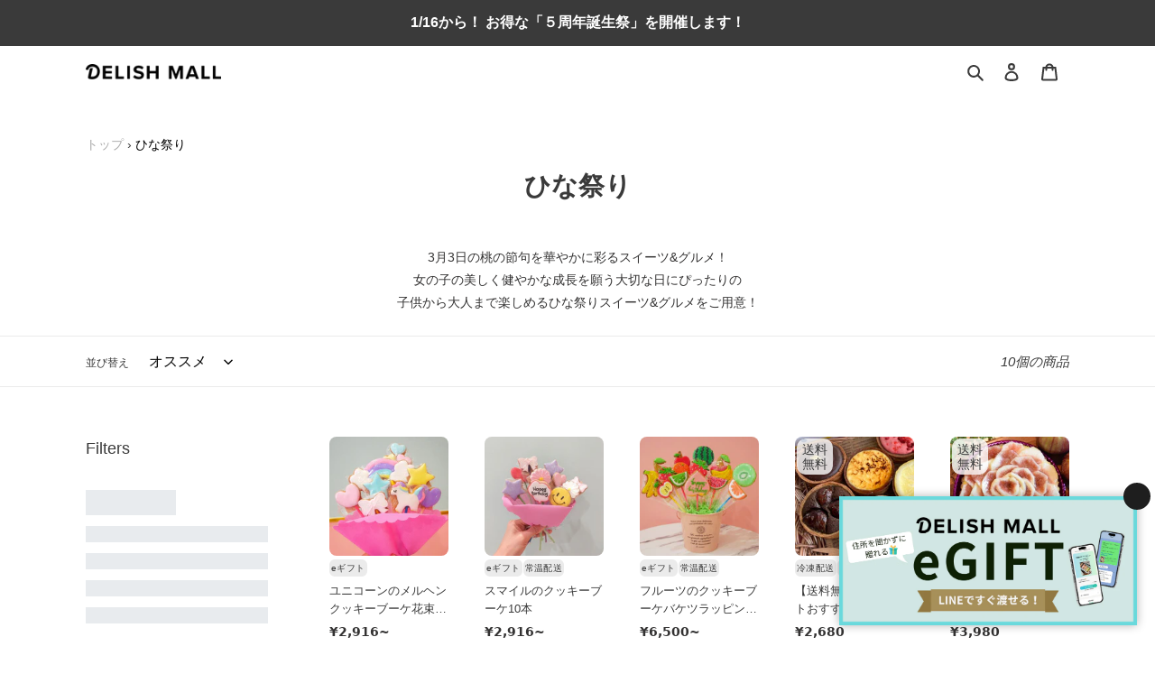

--- FILE ---
content_type: text/javascript
request_url: https://delishmall.com/cdn/shop/t/93/assets/coupon-banner.js?v=83244081760394681311721996262
body_size: -600
content:
window.addEventListener("DOMContentLoaded",function(){const banner=document.getElementById("js-coupon_wrapper"),closeBtn=document.getElementById("js-coupon_close");var cookie=$.cookie("couponBanner");cookie!=="closed"&&(banner.style.display="block",closeBtn.addEventListener("click",function(e){banner.style.display="none",$.cookie("couponBanner","closed",{path:"/",domain:"delishmall.com",secure:!0})}))});
//# sourceMappingURL=/cdn/shop/t/93/assets/coupon-banner.js.map?v=83244081760394681311721996262


--- FILE ---
content_type: text/javascript
request_url: https://delishmall.com/cdn/shop/t/93/assets/collection-filter-bubble.js?v=92041852824763063441721996261
body_size: -542
content:
document.addEventListener("DOMContentLoaded",()=>{const bubble=document.querySelector(".filter-bubble"),closeButton=document.querySelector(".filter-bubble .close-btn"),hideTimestamp=localStorage.getItem("bubbleCloseTimestamp"),showBubble=()=>{bubble.style.display="block"},hideBubble=()=>{bubble.style.display="none"};hideTimestamp&&(Date.now()-hideTimestamp)/6e4<5?hideBubble():showBubble(),closeButton&&closeButton.addEventListener("click",()=>{localStorage.setItem("bubbleCloseTimestamp",Date.now()),hideBubble()})});
//# sourceMappingURL=/cdn/shop/t/93/assets/collection-filter-bubble.js.map?v=92041852824763063441721996261
